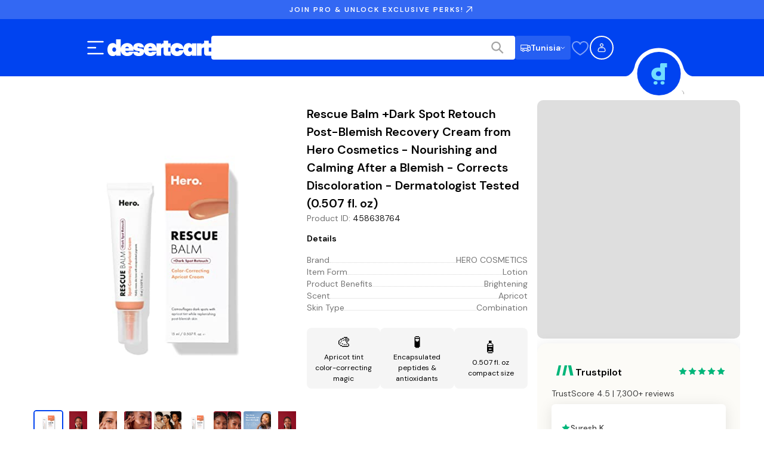

--- FILE ---
content_type: application/javascript; charset=UTF-8
request_url: https://www.desertcart.tn/_next/static/chunks/4142-8c6315c92ef02e4a.js
body_size: 1567
content:
!function(){try{var t="undefined"!=typeof window?window:"undefined"!=typeof global?global:"undefined"!=typeof self?self:{},e=(new t.Error).stack;e&&(t._sentryDebugIds=t._sentryDebugIds||{},t._sentryDebugIds[e]="06877776-2b44-4217-a8d0-64524f687afc",t._sentryDebugIdIdentifier="sentry-dbid-06877776-2b44-4217-a8d0-64524f687afc")}catch(t){}}(),(self.webpackChunk_N_E=self.webpackChunk_N_E||[]).push([[4142],{2963:(t,e,r)=>{"use strict";r.d(e,{A:()=>i});var n=r(6293);function o(t,e){var r=Object.keys(t);if(Object.getOwnPropertySymbols){var n=Object.getOwnPropertySymbols(t);e&&(n=n.filter(function(e){return Object.getOwnPropertyDescriptor(t,e).enumerable})),r.push.apply(r,n)}return r}function i(t){for(var e=1;e<arguments.length;e++){var r=null!=arguments[e]?arguments[e]:{};e%2?o(Object(r),!0).forEach(function(e){(0,n.A)(t,e,r[e])}):Object.getOwnPropertyDescriptors?Object.defineProperties(t,Object.getOwnPropertyDescriptors(r)):o(Object(r)).forEach(function(e){Object.defineProperty(t,e,Object.getOwnPropertyDescriptor(r,e))})}return t}},6293:(t,e,r)=>{"use strict";r.d(e,{A:()=>o});var n=r(93559);function o(t,e,r){return(e=(0,n.A)(e))in t?Object.defineProperty(t,e,{value:r,enumerable:!0,configurable:!0,writable:!0}):t[e]=r,t}},37119:(t,e,r)=>{var n=r(95728),o=r(66691);t.exports=n(function(t,e,r){return t+(r?" ":"")+o(e)})},48602:(t,e,r)=>{"use strict";r.d(e,{A:()=>o});var n=r(82395);function o(t,e){if(t){if("string"==typeof t)return(0,n.A)(t,e);var r=({}).toString.call(t).slice(8,-1);return"Object"===r&&t.constructor&&(r=t.constructor.name),"Map"===r||"Set"===r?Array.from(t):"Arguments"===r||/^(?:Ui|I)nt(?:8|16|32)(?:Clamped)?Array$/.test(r)?(0,n.A)(t,e):void 0}}},63806:(t,e,r)=>{"use strict";function n(t){return(n="function"==typeof Symbol&&"symbol"==typeof Symbol.iterator?function(t){return typeof t}:function(t){return t&&"function"==typeof Symbol&&t.constructor===Symbol&&t!==Symbol.prototype?"symbol":typeof t})(t)}r.d(e,{A:()=>n})},70512:(t,e,r)=>{"use strict";r.d(e,{N1:()=>p});var n=r(65672),o=r(2963),i=r(23929),s=r(12115),a=r(69730),c=r.n(a),u={percent:0,prefixCls:"rc-progress",strokeColor:"#2db7f5",strokeLinecap:"round",strokeWidth:1,trailColor:"#D9D9D9",trailWidth:1,gapPosition:"bottom"},l=function(){var t=(0,s.useRef)([]),e=(0,s.useRef)(null);return(0,s.useEffect)(function(){var r=Date.now(),n=!1;t.current.forEach(function(t){if(t){n=!0;var o=t.style;o.transitionDuration=".3s, .3s, .3s, .06s",e.current&&r-e.current<100&&(o.transitionDuration="0s, 0s")}}),n&&(e.current=Date.now())}),t.current},f=["className","percent","prefixCls","strokeColor","strokeLinecap","strokeWidth","style","trailColor","trailWidth","transition"];let p=function(t){var e=(0,o.A)((0,o.A)({},u),t),r=e.className,a=e.percent,p=e.prefixCls,y=e.strokeColor,d=e.strokeLinecap,b=e.strokeWidth,m=e.style,v=e.trailColor,g=e.trailWidth,h=e.transition,k=function(t,e){if(null==t)return{};var r,n,o=(0,i.A)(t,e);if(Object.getOwnPropertySymbols){var s=Object.getOwnPropertySymbols(t);for(n=0;n<s.length;n++)r=s[n],-1===e.indexOf(r)&&({}).propertyIsEnumerable.call(t,r)&&(o[r]=t[r])}return o}(e,f);delete k.gapPosition;var w=Array.isArray(a)?a:[a],A=Array.isArray(y)?y:[y],O=l(),j=b/2,D=100-b/2,P="M ".concat("round"===d?j:0,",").concat(j,"\n         L ").concat("round"===d?D:100,",").concat(j),E="0 0 100 ".concat(b),S=0;return s.createElement("svg",(0,n.A)({className:c()("".concat(p,"-line"),r),viewBox:E,preserveAspectRatio:"none",style:m},k),s.createElement("path",{className:"".concat(p,"-line-trail"),d:P,strokeLinecap:d,stroke:v,strokeWidth:g||b,fillOpacity:"0"}),w.map(function(t,e){var r=1;switch(d){case"round":r=1-b/100;break;case"square":r=1-b/2/100;break;default:r=1}var n={strokeDasharray:"".concat(t*r,"px, 100px"),strokeDashoffset:"-".concat(S,"px"),transition:h||"stroke-dashoffset 0.3s ease 0s, stroke-dasharray .3s ease 0s, stroke 0.3s linear"},o=A[e]||A[A.length-1];return S+=t,s.createElement("path",{key:e,className:"".concat(p,"-line-path"),d:P,strokeLinecap:d,stroke:o,strokeWidth:b,fillOpacity:"0",ref:function(t){O[e]=t},style:n})}))};r(63806),r(48602),"undefined"!=typeof window&&window.document&&window.document.createElement},82395:(t,e,r)=>{"use strict";function n(t,e){(null==e||e>t.length)&&(e=t.length);for(var r=0,n=Array(e);r<e;r++)n[r]=t[r];return n}r.d(e,{A:()=>n})},93559:(t,e,r)=>{"use strict";r.d(e,{A:()=>o});var n=r(63806);function o(t){var e=function(t,e){if("object"!=(0,n.A)(t)||!t)return t;var r=t[Symbol.toPrimitive];if(void 0!==r){var o=r.call(t,e||"default");if("object"!=(0,n.A)(o))return o;throw TypeError("@@toPrimitive must return a primitive value.")}return("string"===e?String:Number)(t)}(t,"string");return"symbol"==(0,n.A)(e)?e:e+""}}}]);

--- FILE ---
content_type: application/javascript; charset=UTF-8
request_url: https://www.desertcart.tn/_next/static/chunks/2614-7f34f879d3071c5e.js
body_size: 3914
content:
!function(){try{var e="undefined"!=typeof window?window:"undefined"!=typeof global?global:"undefined"!=typeof self?self:{},t=(new e.Error).stack;t&&(e._sentryDebugIds=e._sentryDebugIds||{},e._sentryDebugIds[t]="cf26c61b-43b6-490a-91aa-6b6a3b4707e8",e._sentryDebugIdIdentifier="sentry-dbid-cf26c61b-43b6-490a-91aa-6b6a3b4707e8")}catch(e){}}(),(self.webpackChunk_N_E=self.webpackChunk_N_E||[]).push([[2614],{809:e=>{e.exports={carouselOuterContainer:"Carousel_carouselOuterContainer__PPS_e",singleItem:"Carousel_singleItem__8pu31",carouselSlide:"Carousel_carouselSlide__PZ1s0",carousel:"Carousel_carousel__SftYo",carouselInnerContainer:"Carousel_carouselInnerContainer__10EM_",carouselSlideVisible:"Carousel_carouselSlideVisible___mPTI",carouselButton:"Carousel_carouselButton__HjxYE",carouselDotsContainer:"Carousel_carouselDotsContainer__w98Ol",carouselDot:"Carousel_carouselDot__jDvwQ",carouselDotActive:"Carousel_carouselDotActive__xWaiH",carouselPrevButton:"Carousel_carouselPrevButton__vfqaN",carouselNextButton:"Carousel_carouselNextButton__6yO4I"}},9504:(e,t,s)=>{"use strict";s.d(t,{default:()=>m});var a=s(95155),r=s(15687),n=s(12115),l=s(22840),o=s.n(l),i=s(5772),c=s(32599);let u=e=>{let{products:t,lang:s}=e;return(0,a.jsx)("ul",{className:o().productsWrapper,"data-sentry-component":"ProductsList","data-sentry-source-file":"ProductsList.tsx",children:null==t?void 0:t.map((e,t)=>{let n="/products/".concat(e.id,"-").concat((0,r.uy)(e.title));return(0,a.jsx)("li",{className:o().productItem,children:(0,a.jsxs)(c.A,{className:o().productLink,lang:s,href:n,target:"_blank",children:[(0,a.jsx)(i.default,{className:o().productImage,alt:"".concat(e.title," image"),width:200,height:200,sizes:"100vw",src:e.image_url}),(0,a.jsx)("h3",{children:e.title})]})},"".concat(e.id,"-").concat(t))})})};var d=s(65531);let _=e=>{let{categories:t,onFilter:s}=e,[r,l]=(0,n.useState)(null);(0,n.useEffect)(()=>{var e,a;s(null==(e=t[0])?void 0:e.category),l(null==(a=t[0])?void 0:a.category)},[]);let i=(0,n.useCallback)(e=>(0,a.jsx)("div",{className:"".concat(o().categoryItem," ").concat(r===e.category?o().active:""),onClick:()=>(e=>{r!=e&&(l(e),s(e))})(e.category),children:e.category}),[r]);return(0,a.jsx)("ul",{className:o().categoriesWrapper,"data-sentry-component":"CategoryList","data-sentry-source-file":"CategoryList.tsx",children:(0,a.jsx)(d.A,{data:t,renderItem:i,renderKey:e=>e.id,options:{loop:!1,align:"start",direction:"right"},showNextPrevButtons:!1,carouselClassNames:{innerContainerClassName:o().productsCarouselInnerContainer,containerClassName:o().carouselOuterContainer,carouselClassName:o().carouselContainer,slideClassName:o().productsCarouselItem},"data-sentry-element":"Carousel","data-sentry-source-file":"CategoryList.tsx"})})},m=e=>{let{products:t,categories:s,lang:r}=e,[l,i]=(0,n.useState)(t),[c,d]=(0,n.useState)(t);return(0,a.jsxs)("section",{"data-sentry-component":"ProductsListContainer","data-sentry-source-file":"ProductsListContainer.tsx",children:[(0,a.jsx)("h2",{className:o().sectionTitle,children:"Browse Items"}),(0,a.jsx)(_,{categories:s,onFilter:e=>{if(!e)return d(l);d(null==l?void 0:l.filter(t=>t.category===e))},"data-sentry-element":"CategoryList","data-sentry-source-file":"ProductsListContainer.tsx"}),(0,a.jsx)(u,{products:null==c?void 0:c.slice(0,10),lang:r,"data-sentry-element":"ProductsList","data-sentry-source-file":"ProductsListContainer.tsx"})]})}},15687:(e,t,s)=>{"use strict";function a(){let e=arguments.length>0&&void 0!==arguments[0]?arguments[0]:"";return null==e?void 0:e.toLowerCase().split(" ").map(e=>e.charAt(0).toUpperCase()+e.slice(1)).join(" ")}s.d(t,{Ug:()=>l,iV:()=>c,mN:()=>a,sE:()=>o,uy:()=>i});let r=["and","&","or","with","the","a","an","but","nor","for","yet","so","of"],n=e=>e.toLowerCase().replace(/["'"'´¨"'"']/g,"").replace(/…/g,"").replace(/\s*&\s*/g,"-and-").replace(RegExp("[^\\p{L}\\p{N}\\s-]","gu"),"-").replace(/_/g,"-").replace(/[\s-]+/g,"-").trim().replace(/^-+|-+$/g,""),l=e=>e?"".concat(e.charAt(0),"**").concat(e.charAt(e.length-1)).toUpperCase():"User",o=function(){var e;let t=arguments.length>0&&void 0!==arguments[0]?arguments[0]:"";return null!=(e=null==t?void 0:t.split("out of 5 stars").pop())?e:""},i=e=>{if(!e)return"";let t=n(e).split("-"),s=t.slice(0,10),a=s.length;for(;s.length>0&&r.includes(s.at(-1));)a<t.length?(s[s.length-1]=t[a],a++):s.pop();return s.join("-")},c=e=>{if(e.trim())return n(e)}},22840:e=>{e.exports={productsCarouselItem:"ProductsList_productsCarouselItem__LSTr8",productsCarouselInnerContainer:"ProductsList_productsCarouselInnerContainer__zlxKM",categoriesWrapper:"ProductsList_categoriesWrapper__8X2m4",carouselOuterContainer:"ProductsList_carouselOuterContainer__p5JhF",categoryItem:"ProductsList_categoryItem__caIQd",active:"ProductsList_active__fh41i",sectionTitle:"ProductsList_sectionTitle__iApoD",productsWrapper:"ProductsList_productsWrapper__lAjgl",productItem:"ProductsList_productItem__vqu0_",productImage:"ProductsList_productImage__MLh1R",productLink:"ProductsList_productLink___k0Ad"}},25461:e=>{e.exports={categoriesContainer:"CategoryCarousel_categoriesContainer__U8W_6",heading:"CategoryCarousel_heading__kMmVM",skeletonContainer:"CategoryCarousel_skeletonContainer__jng6h",skeletonItem:"CategoryCarousel_skeletonItem__F8bik",skeletonText:"CategoryCarousel_skeletonText__DbVbf",carouselOuterContainer:"CategoryCarousel_carouselOuterContainer__vogIq",carouselContainer:"CategoryCarousel_carouselContainer__ks_Qw",categoryItem:"CategoryCarousel_categoryItem__wswTM"}},32599:(e,t,s)=>{"use strict";s.d(t,{A:()=>u});var a=s(76367),r=s(30694),n=s(22514),l=s(95155),o=s(45190),i=s(98500),c=s.n(i);s(12115);let u=e=>{var{children:t,href:s,lang:i,className:u,useLegacyFormat:d=!1}=e,_=(0,n._)(e,["children","href","lang","className","useLegacyFormat"]);let m=s;if(s.startsWith("http"))try{let e=new URL(s);e.pathname=(0,o.sY)({path:e.pathname,lang:i,useLegacyFormat:d}),m=e.toString()}catch(e){console.error("Invalid URL provided:",e)}else m=(0,o.sY)({path:s,lang:i,useLegacyFormat:d});return d?(0,l.jsx)("a",(0,r._)((0,a._)({href:m,className:u},_),{children:t})):(0,l.jsx)(c(),(0,r._)((0,a._)({prefetch:!1,href:m,className:u},_),{"data-sentry-element":"Link","data-sentry-component":"LanguageLink","data-sentry-source-file":"LanguageLink.tsx",children:t}))}},45190:(e,t,s)=>{"use strict";s.d(t,{Sb:()=>n,iJ:()=>l,rG:()=>i,sY:()=>o});let a={en:{name:"English",direction:"ltr"},ar:{name:"Arabic",direction:"rtl"},es:{name:"Spanish",direction:"ltr"},de:{name:"German",direction:"ltr"},nl:{name:"Dutch",direction:"ltr"},cmn:{name:"Mandarin",direction:"ltr"},zh:{name:"Chinese",direction:"ltr"},ru:{name:"Russian",direction:"ltr"}},r=Object.keys(a);function n(e){return"string"==typeof e&&a.hasOwnProperty(e)?e:(console.warn('Invalid language code "'.concat(e,'" detected, falling back to English')),"en")}function l(e){return a[e].direction}function o(e){let{path:t,lang:s,useLegacyFormat:a=!1}=e;return"en"===s?t:"".concat(a?"/-/".concat(s):"/".concat(s)).concat(t)}let i=new RegExp("^\\/(?:-\\/)?(?:".concat(r.join("|"),")"));new RegExp("^(?:\\/$|\\/(?:".concat(r.join("|"),")$|\\/-\\/(?:").concat(r.join("|"),")$)"))},45404:e=>{e.exports={textSkeletonLine:"TextSkeleton_textSkeletonLine__RkCl5","display-2xl":"TextSkeleton_display-2xl__xthQn","display-xl":"TextSkeleton_display-xl__4EeLq","display-lg":"TextSkeleton_display-lg__K2ct9","display-md":"TextSkeleton_display-md__dImGE","display-sm":"TextSkeleton_display-sm__PJPGq","display-xs":"TextSkeleton_display-xs__kUT9B","text-xl":"TextSkeleton_text-xl__7DTOe","text-lg":"TextSkeleton_text-lg__uA8tK","text-md":"TextSkeleton_text-md__EjmUi","text-sm":"TextSkeleton_text-sm__5m2kf","text-xs":"TextSkeleton_text-xs__Qay4n","text-2xs":"TextSkeleton_text-2xs__vjP6n","text-3xs":"TextSkeleton_text-3xs__95MRO",fullWidth:"TextSkeleton_fullWidth__mDO61"}},56965:e=>{e.exports={skeleton:"Skeleton_skeleton___GmrB","skeleton-loading":"Skeleton_skeleton-loading__SFJ5M",dots:"Skeleton_dots__WwK3A",dot:"Skeleton_dot__AVJdh"}},65531:(e,t,s)=>{"use strict";s.d(t,{A:()=>a});let a=s(86591).A},69602:e=>{e.exports={bodyWrapper:"BodyContainerV2_bodyWrapper__C5kSX",withMaxWidth:"BodyContainerV2_withMaxWidth__fZgUt"}},86591:(e,t,s)=>{"use strict";s.d(t,{A:()=>y});var a,r=s(95155),n=s(12115),l=s(43459),o=s(88611),i=s(7687),c=s(69730),u=s.n(c),d=s(809),_=s.n(d);function m(){return(m=Object.assign?Object.assign.bind():function(e){for(var t=1;t<arguments.length;t++){var s=arguments[t];for(var a in s)({}).hasOwnProperty.call(s,a)&&(e[a]=s[a])}return e}).apply(null,arguments)}let C=e=>n.createElement("svg",m({xmlns:"http://www.w3.org/2000/svg",width:"1em",height:"1em",fill:"none",viewBox:"0 0 20 20"},e),a||(a=n.createElement("path",{stroke:"#667085",strokeLinecap:"round",strokeLinejoin:"round",strokeWidth:1.667,d:"M3.333 10h13.334m0 0-5-5m5 5-5 5"}))),p=e=>{let{className:t,onClick:s}=e;return(0,r.jsx)("div",{className:t,onClick:s,children:(0,r.jsx)(C,{})})};var g=s(90966),x=s.n(g);let h=e=>{let{totalItems:t,currentIndex:s,numberOfSegments:a,onSegmentClick:n,classNames:l={}}=e,o=Math.ceil(t/a),i=100/a,c=Math.min(Math.ceil(s/o),a-1),d=0;return 2===a?d=50*c:a>2&&(d=c*(100-i)/(a-1)),(0,r.jsx)("div",{className:u()(x().sliderContainer,l.containerClassName),"data-sentry-component":"CarouselSlider","data-sentry-source-file":"CarouselSlider.tsx",children:(0,r.jsxs)("div",{className:u()(x().sliderTrack,l.trackClassName),children:[Array.from({length:a},(e,t)=>{let s=1===a?0:t*(100-i)/(a-1);return(0,r.jsx)("div",{className:u()(x().sliderSegment,l.segmentClassName),style:{left:"".concat(s,"%"),width:"".concat(i,"%")},onClick:()=>n(t*o)},t)}),(0,r.jsx)("div",{className:u()(x().sliderIndicator,l.indicatorClassName),style:{width:"".concat(i,"%"),left:"".concat(d,"%")}})]})})},y=e=>{let{data:t,renderItem:s,renderKey:a,autoplay:c=!1,autoplayDelay:d=3e3,options:m={},showNextPrevButtons:C=!0,showDots:g=!1,showSlider:x=!1,sliderNumberOfSegments:y=3,carouselClassNames:k={},singleItem:f=!1,fade:N=!1}=e,v=[];c&&v.push((0,o.A)({delay:d,stopOnInteraction:!1})),N&&v.push((0,i.A)());let[S,I]=(0,l.A)(m,v),[j,b]=(0,n.useState)(0),[L,w]=(0,n.useState)([]),P=(0,n.useCallback)(()=>{null==I||I.scrollPrev()},[I]),T=(0,n.useCallback)(()=>{null==I||I.scrollNext()},[I]),A=(0,n.useCallback)(()=>{I&&(b(I.selectedScrollSnap()),w(I.slidesInView()))},[I]);(0,n.useEffect)(()=>{if(I)return I.on("select",A),I.on("slidesInView",A),A(),()=>{I.off("select",A),I.off("slidesInView",A)}},[I,A]);let O=(0,n.useCallback)(e=>{null==I||I.scrollTo(e)},[I]),W=u()(_().carouselOuterContainer,k.containerClassName,{[_().singleItem]:f});return(0,r.jsxs)("div",{className:W,"data-sentry-component":"Carousel","data-sentry-source-file":"Carousel.tsx",children:[(0,r.jsx)("div",{className:u()(_().carousel,k.carouselClassName),ref:S,children:(0,r.jsx)("div",{className:u()(_().carouselInnerContainer,k.innerContainerClassName),children:t.map((e,t)=>(0,r.jsx)("div",{className:u()(_().carouselSlide,k.slideClassName,{[_().carouselSlideVisible]:L.includes(t)}),children:s(e)},a(e)))})}),C&&(0,r.jsxs)(r.Fragment,{children:[(null==I?void 0:I.canScrollPrev())&&(0,r.jsx)(p,{className:u()(_().carouselButton,_().carouselPrevButton),onClick:P}),(null==I?void 0:I.canScrollNext())&&(0,r.jsx)(p,{className:u()(_().carouselButton,_().carouselNextButton),onClick:T})]}),g&&t.length>1&&(0,r.jsx)("div",{className:u()(_().carouselDotsContainer,k.dotsContainerClassName),children:t.map((e,t)=>(0,r.jsx)("button",{type:"button",onClick:()=>O(t),className:u()(_().carouselDot,k.dotClassName,{[_().carouselDotActive]:t===j,[k.dotActiveClassName||""]:t===j})},t))}),x&&t.length>1&&(0,r.jsx)(h,{totalItems:t.length,currentIndex:j,numberOfSegments:y,onSegmentClick:O,classNames:{containerClassName:k.sliderContainerClassName,trackClassName:k.sliderTrackClassName,segmentClassName:k.sliderSegmentClassName,indicatorClassName:k.sliderIndicatorClassName}})]})}},90966:e=>{e.exports={sliderContainer:"CarouselSlider_sliderContainer__TzOuR",sliderTrack:"CarouselSlider_sliderTrack__Rvwbq",sliderSegment:"CarouselSlider_sliderSegment__KW6I6",sliderIndicator:"CarouselSlider_sliderIndicator__aHk5m"}},99438:e=>{e.exports={countryNameContainer:"CountryName_countryNameContainer__OaGh1"}},99954:e=>{e.exports={countryFlagWithNameContainer:"CountryFlagWithName_countryFlagWithNameContainer__xksNe",leftSupportText:"CountryFlagWithName_leftSupportText__orgNu"}}}]);

--- FILE ---
content_type: application/javascript; charset=UTF-8
request_url: https://www.desertcart.tn/_next/static/chunks/app/layout-4e63a9d2ecb5b600.js
body_size: 2772
content:
!function(){try{var e="undefined"!=typeof window?window:"undefined"!=typeof global?global:"undefined"!=typeof self?self:{},t=(new e.Error).stack;t&&(e._sentryDebugIds=e._sentryDebugIds||{},e._sentryDebugIds[t]="57f578c9-4d10-41e8-bad4-ffafc8ce1b84",e._sentryDebugIdIdentifier="sentry-dbid-57f578c9-4d10-41e8-bad4-ffafc8ce1b84")}catch(e){}}(),(self.webpackChunk_N_E=self.webpackChunk_N_E||[]).push([[7177],{5214:(e,t,n)=>{"use strict";Object.defineProperty(t,"__esModule",{value:!0}),Object.defineProperty(t,"workAsyncStorage",{enumerable:!0,get:function(){return r.workAsyncStorageInstance}});let r=n(95447)},9875:(e,t,n)=>{"use strict";n.d(t,{default:()=>o});var r=n(95155);let a=(0,n(37206).default)(()=>n.e(5232).then(n.bind(n,55232)),{loadableGenerated:{webpack:()=>[55232]},ssr:!1});function o(){return(0,r.jsx)(a,{"data-sentry-element":"FlagSprite","data-sentry-component":"FlagSpriteLoader","data-sentry-source-file":"index.tsx"})}},21957:(e,t,n)=>{"use strict";function r(e){let{moduleIds:t}=e;return null}Object.defineProperty(t,"__esModule",{value:!0}),Object.defineProperty(t,"PreloadChunks",{enumerable:!0,get:function(){return r}}),n(95155),n(47650),n(5214),n(2451)},26300:(e,t,n)=>{"use strict";Object.defineProperty(t,"__esModule",{value:!0}),t.default=function(e){let{html:t,height:n=null,width:o=null,children:l,dataNtpc:u=""}=e;return(0,a.useEffect)(()=>{u&&performance.mark("mark_feature_usage",{detail:{feature:"next-third-parties-".concat(u)}})},[u]),(0,r.jsxs)(r.Fragment,{children:[l,t?(0,r.jsx)("div",{style:{height:null!=n?"".concat(n,"px"):"auto",width:null!=o?"".concat(o,"px"):"auto"},"data-ntpc":u,dangerouslySetInnerHTML:{__html:t}}):null]})};let r=n(95155),a=n(12115)},30565:(e,t,n)=>{"use strict";let r;Object.defineProperty(t,"__esModule",{value:!0}),t.GoogleAnalytics=function(e){let{gaId:t,debugMode:n,dataLayerName:u="dataLayer",nonce:i}=e;return void 0===r&&(r=u),(0,o.useEffect)(()=>{performance.mark("mark_feature_usage",{detail:{feature:"next-third-parties-ga"}})},[]),(0,a.jsxs)(a.Fragment,{children:[(0,a.jsx)(l.default,{id:"_next-ga-init",dangerouslySetInnerHTML:{__html:"\n          window['".concat(u,"'] = window['").concat(u,"'] || [];\n          function gtag(){window['").concat(u,"'].push(arguments);}\n          gtag('js', new Date());\n\n          gtag('config', '").concat(t,"' ").concat(n?",{ 'debug_mode': true }":"",");")},nonce:i}),(0,a.jsx)(l.default,{id:"_next-ga",src:"https://www.googletagmanager.com/gtag/js?id=".concat(t),nonce:i})]})},t.sendGAEvent=function(){for(var e=arguments.length,t=Array(e),n=0;n<e;n++)t[n]=arguments[n];if(void 0===r)return void console.warn("@next/third-parties: GA has not been initialized");window[r]?window[r].push(arguments):console.warn("@next/third-parties: GA dataLayer ".concat(r," does not exist"))};let a=n(95155),o=n(12115),l=function(e){return e&&e.__esModule?e:{default:e}}(n(65596))},33385:(e,t,n)=>{"use strict";n.r(t),n.d(t,{default:()=>r});let r={src:"/_next/static/media/apple-touch-icon.65347930.png",height:180,width:180,blurDataURL:"[data-uri]",blurWidth:8,blurHeight:8}},36907:(e,t,n)=>{Promise.resolve().then(n.bind(n,30565)),Promise.resolve().then(n.bind(n,90285)),Promise.resolve().then(n.bind(n,26300)),Promise.resolve().then(n.t.bind(n,42593,23)),Promise.resolve().then(n.bind(n,33385)),Promise.resolve().then(n.bind(n,80366)),Promise.resolve().then(n.bind(n,91462)),Promise.resolve().then(n.bind(n,9875))},37206:(e,t,n)=>{"use strict";n.d(t,{default:()=>a.a});var r=n(75707),a=n.n(r)},41112:(e,t,n)=>{"use strict";function r(e){let{reason:t,children:n}=e;return n}Object.defineProperty(t,"__esModule",{value:!0}),Object.defineProperty(t,"BailoutToCSR",{enumerable:!0,get:function(){return r}}),n(1980)},64054:(e,t)=>{"use strict";Object.defineProperty(t,"__esModule",{value:!0}),!function(e,t){for(var n in t)Object.defineProperty(e,n,{enumerable:!0,get:t[n]})}(t,{bindSnapshot:function(){return l},createAsyncLocalStorage:function(){return o},createSnapshot:function(){return u}});let n=Object.defineProperty(Error("Invariant: AsyncLocalStorage accessed in runtime where it is not available"),"__NEXT_ERROR_CODE",{value:"E504",enumerable:!1,configurable:!0});class r{disable(){throw n}getStore(){}run(){throw n}exit(){throw n}enterWith(){throw n}static bind(e){return e}}let a="undefined"!=typeof globalThis&&globalThis.AsyncLocalStorage;function o(){return a?new a:new r}function l(e){return a?a.bind(e):r.bind(e)}function u(){return a?a.snapshot():function(e,...t){return e(...t)}}},65596:(e,t,n)=>{"use strict";n.r(t),n.d(t,{default:()=>a.a});var r=n(42593),a=n.n(r),o={};for(let e in r)"default"!==e&&(o[e]=()=>r[e]);n.d(t,o)},68635:(e,t,n)=>{"use strict";Object.defineProperty(t,"__esModule",{value:!0});let r=n(76367),a=n(30694);Object.defineProperty(t,"__esModule",{value:!0}),Object.defineProperty(t,"default",{enumerable:!0,get:function(){return s}});let o=n(95155),l=n(12115),u=n(41112);function i(e){return{default:e&&"default"in e?e.default:e}}n(21957);let d={loader:()=>Promise.resolve(i(()=>null)),loading:null,ssr:!0},s=function(e){let t=r._({},d,e),n=(0,l.lazy)(()=>t.loader().then(i)),s=t.loading;function c(e){let i=s?(0,o.jsx)(s,{isLoading:!0,pastDelay:!0,error:null}):null,d=!t.ssr||!!t.loading,c=d?l.Suspense:l.Fragment,A=t.ssr?(0,o.jsxs)(o.Fragment,{children:[null,(0,o.jsx)(n,r._({},e))]}):(0,o.jsx)(u.BailoutToCSR,{reason:"next/dynamic",children:(0,o.jsx)(n,r._({},e))});return(0,o.jsx)(c,a._(r._({},d?{fallback:i}:{}),{children:A}))}return c.displayName="LoadableComponent",c}},75707:(e,t,n)=>{"use strict";Object.defineProperty(t,"__esModule",{value:!0});let r=n(76367),a=n(30694);Object.defineProperty(t,"__esModule",{value:!0}),Object.defineProperty(t,"default",{enumerable:!0,get:function(){return l}});let o=n(73623)._(n(68635));function l(e,t){var n;let l={};"function"==typeof e&&(l.loader=e);let u=r._({},l,t);return(0,o.default)(a._(r._({},u),{modules:null==(n=u.loadableGenerated)?void 0:n.modules}))}("function"==typeof t.default||"object"==typeof t.default&&null!==t.default)&&void 0===t.default.__esModule&&(Object.defineProperty(t.default,"__esModule",{value:!0}),Object.assign(t.default,t),e.exports=t.default)},80366:(e,t,n)=>{"use strict";n.r(t),n.d(t,{default:()=>r});let r={src:"/_next/static/media/favicon-16x16.88841a3a.png",height:16,width:16,blurDataURL:"[data-uri]",blurWidth:8,blurHeight:8}},90285:(e,t,n)=>{"use strict";Object.defineProperty(t,"__esModule",{value:!0}),t.sendGTMEvent=void 0,t.GoogleTagManager=function(e){let{gtmId:t,gtmScriptUrl:n="https://www.googletagmanager.com/gtm.js",dataLayerName:u="dataLayer",auth:i,preview:d,dataLayer:s,nonce:c}=e;l=u;let A="dataLayer"!==u?"&l=".concat(u):"";return(0,a.useEffect)(()=>{performance.mark("mark_feature_usage",{detail:{feature:"next-third-parties-gtm"}})},[]),(0,r.jsxs)(r.Fragment,{children:[(0,r.jsx)(o.default,{id:"_next-gtm-init",dangerouslySetInnerHTML:{__html:"\n      (function(w,l){\n        w[l]=w[l]||[];\n        w[l].push({'gtm.start': new Date().getTime(),event:'gtm.js'});\n        ".concat(s?"w[l].push(".concat(JSON.stringify(s),")"):"","\n      })(window,'").concat(u,"');")},nonce:c}),(0,r.jsx)(o.default,{id:"_next-gtm","data-ntpc":"GTM",src:"".concat(n,"?id=").concat(t).concat(A).concat(i?"&gtm_auth=".concat(i):"").concat(d?"&gtm_preview=".concat(d,"&gtm_cookies_win=x"):""),nonce:c})]})};let r=n(95155),a=n(12115),o=function(e){return e&&e.__esModule?e:{default:e}}(n(65596)),l="dataLayer";t.sendGTMEvent=(e,t)=>{let n=t||l;window[n]=window[n]||[],window[n].push(e)}},91462:(e,t,n)=>{"use strict";n.r(t),n.d(t,{default:()=>r});let r={src:"/_next/static/media/favicon-32x32.5513637c.png",height:32,width:32,blurDataURL:"[data-uri]",blurWidth:8,blurHeight:8}},95447:(e,t,n)=>{"use strict";Object.defineProperty(t,"__esModule",{value:!0}),Object.defineProperty(t,"workAsyncStorageInstance",{enumerable:!0,get:function(){return r}});let r=(0,n(64054).createAsyncLocalStorage)()}},e=>{e.O(0,[4850,8441,9839,7358],()=>e(e.s=36907)),_N_E=e.O()}]);